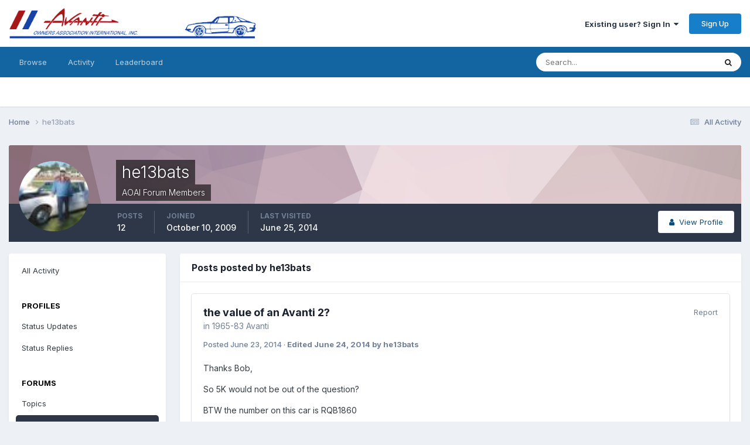

--- FILE ---
content_type: text/html;charset=UTF-8
request_url: https://aoai.org/forums/profile/9171-he13bats/content/?type=forums_topic_post&change_section=1
body_size: 11233
content:
<!DOCTYPE html>
<html lang="en-US" dir="ltr">
	<head>
		<meta charset="utf-8">
        
		<title>he13bats's Content - AOAI Forums</title>
		
		
		
		

	<meta name="viewport" content="width=device-width, initial-scale=1">


	
	


	<meta name="twitter:card" content="summary" />


	
		<meta name="twitter:site" content="@avantimagazine" />
	



	
		
			
				<meta property="og:site_name" content="AOAI Forums">
			
		
	

	
		
			
				<meta property="og:locale" content="en_US">
			
		
	


	
		<link rel="canonical" href="https://aoai.org/forums/profile/9171-he13bats/content/?type=forums_topic_post" />
	





<link rel="manifest" href="https://aoai.org/forums/manifest.webmanifest/">
<meta name="msapplication-config" content="https://aoai.org/forums/browserconfig.xml/">
<meta name="msapplication-starturl" content="/">
<meta name="application-name" content="AOAI Forums">
<meta name="apple-mobile-web-app-title" content="AOAI Forums">

	<meta name="theme-color" content="#ffffff">










<link rel="preload" href="//aoai.org/forums/applications/core/interface/font/fontawesome-webfont.woff2?v=4.7.0" as="font" crossorigin="anonymous">
		


	<link rel="preconnect" href="https://fonts.googleapis.com">
	<link rel="preconnect" href="https://fonts.gstatic.com" crossorigin>
	
		<link href="https://fonts.googleapis.com/css2?family=Inter:wght@300;400;500;600;700&display=swap" rel="stylesheet">
	



	<link rel='stylesheet' href='https://aoai.org/forums/uploads/css_built_3/341e4a57816af3ba440d891ca87450ff_framework.css?v=35cbfe37af1758660715' media='all'>

	<link rel='stylesheet' href='https://aoai.org/forums/uploads/css_built_3/05e81b71abe4f22d6eb8d1a929494829_responsive.css?v=35cbfe37af1758660715' media='all'>

	<link rel='stylesheet' href='https://aoai.org/forums/uploads/css_built_3/90eb5adf50a8c640f633d47fd7eb1778_core.css?v=35cbfe37af1758660715' media='all'>

	<link rel='stylesheet' href='https://aoai.org/forums/uploads/css_built_3/5a0da001ccc2200dc5625c3f3934497d_core_responsive.css?v=35cbfe37af1758660715' media='all'>

	<link rel='stylesheet' href='https://aoai.org/forums/uploads/css_built_3/ffdbd8340d5c38a97b780eeb2549bc3f_profiles.css?v=35cbfe37af1758660715' media='all'>

	<link rel='stylesheet' href='https://aoai.org/forums/uploads/css_built_3/f2ef08fd7eaff94a9763df0d2e2aaa1f_streams.css?v=35cbfe37af1758660715' media='all'>

	<link rel='stylesheet' href='https://aoai.org/forums/uploads/css_built_3/9be4fe0d9dd3ee2160f368f53374cd3f_leaderboard.css?v=35cbfe37af1758660715' media='all'>

	<link rel='stylesheet' href='https://aoai.org/forums/uploads/css_built_3/125515e1b6f230e3adf3a20c594b0cea_profiles_responsive.css?v=35cbfe37af1758660715' media='all'>

	<link rel='stylesheet' href='https://aoai.org/forums/uploads/css_built_3/6a6afb106122c1b73b3caacf669ca862_profile.css?v=35cbfe37af1758660715' media='all'>





<link rel='stylesheet' href='https://aoai.org/forums/uploads/css_built_3/258adbb6e4f3e83cd3b355f84e3fa002_custom.css?v=35cbfe37af1758660715' media='all'>




		
		

	
	<link rel='shortcut icon' href='https://aoai.org/forums/uploads/monthly_2016_12/favicon.ico.8b1e8928e7bf5e946a8039248f4da94b.ico' type="image/x-icon">

	</head>
	<body class='ipsApp ipsApp_front ipsJS_none ipsClearfix' data-controller='core.front.core.app' data-message="" data-pageApp='core' data-pageLocation='front' data-pageModule='members' data-pageController='profile' data-pageID='9171'  >
		
        

        

		<a href='#ipsLayout_mainArea' class='ipsHide' title='Go to main content on this page' accesskey='m'>Jump to content</a>
		





		<div id='ipsLayout_header' class='ipsClearfix'>
			<header>
				<div class='ipsLayout_container'>
					


<a href='https://aoai.org/forums/' id='elLogo' accesskey='1'><img src="https://aoai.org/forums/uploads/monthly_2019_05/letterheadlogo.jpg.f3015b6a43b4db03cc8f69e2da05517e.jpg" alt='AOAI Forums'></a>

					
						

	<ul id='elUserNav' class='ipsList_inline cSignedOut ipsResponsive_showDesktop'>
		
        
		
        
        
            
            <li id='elSignInLink'>
                <a href='https://aoai.org/forums/login/' data-ipsMenu-closeOnClick="false" data-ipsMenu id='elUserSignIn'>
                    Existing user? Sign In &nbsp;<i class='fa fa-caret-down'></i>
                </a>
                
<div id='elUserSignIn_menu' class='ipsMenu ipsMenu_auto ipsHide'>
	<form accept-charset='utf-8' method='post' action='https://aoai.org/forums/login/'>
		<input type="hidden" name="csrfKey" value="7168441c591db64f084044bb13769415">
		<input type="hidden" name="ref" value="aHR0cHM6Ly9hb2FpLm9yZy9mb3J1bXMvcHJvZmlsZS85MTcxLWhlMTNiYXRzL2NvbnRlbnQvP3R5cGU9Zm9ydW1zX3RvcGljX3Bvc3QmY2hhbmdlX3NlY3Rpb249MQ==">
		<div data-role="loginForm">
			
			
			
				
<div class="ipsPad ipsForm ipsForm_vertical">
	<h4 class="ipsType_sectionHead">Sign In</h4>
	<br><br>
	<ul class='ipsList_reset'>
		<li class="ipsFieldRow ipsFieldRow_noLabel ipsFieldRow_fullWidth">
			
			
				<input type="email" placeholder="Email Address" name="auth" autocomplete="email">
			
		</li>
		<li class="ipsFieldRow ipsFieldRow_noLabel ipsFieldRow_fullWidth">
			<input type="password" placeholder="Password" name="password" autocomplete="current-password">
		</li>
		<li class="ipsFieldRow ipsFieldRow_checkbox ipsClearfix">
			<span class="ipsCustomInput">
				<input type="checkbox" name="remember_me" id="remember_me_checkbox" value="1" checked aria-checked="true">
				<span></span>
			</span>
			<div class="ipsFieldRow_content">
				<label class="ipsFieldRow_label" for="remember_me_checkbox">Remember me</label>
				<span class="ipsFieldRow_desc">Not recommended on shared computers</span>
			</div>
		</li>
		<li class="ipsFieldRow ipsFieldRow_fullWidth">
			<button type="submit" name="_processLogin" value="usernamepassword" class="ipsButton ipsButton_primary ipsButton_small" id="elSignIn_submit">Sign In</button>
			
				<p class="ipsType_right ipsType_small">
					
						<a href='https://aoai.org/forums/lostpassword/' data-ipsDialog data-ipsDialog-title='Forgot your password?'>
					
					Forgot your password?</a>
				</p>
			
		</li>
	</ul>
</div>
			
		</div>
	</form>
</div>
            </li>
            
        
		
			<li>
				
					<a href='https://aoai.org/forums/register/' data-ipsDialog data-ipsDialog-size='narrow' data-ipsDialog-title='Sign Up' id='elRegisterButton' class='ipsButton ipsButton_normal ipsButton_primary'>Sign Up</a>
				
			</li>
		
	</ul>

						
<ul class='ipsMobileHamburger ipsList_reset ipsResponsive_hideDesktop'>
	<li data-ipsDrawer data-ipsDrawer-drawerElem='#elMobileDrawer'>
		<a href='#'>
			
			
				
			
			
			
			<i class='fa fa-navicon'></i>
		</a>
	</li>
</ul>
					
				</div>
			</header>
			

	<nav data-controller='core.front.core.navBar' class=' ipsResponsive_showDesktop'>
		<div class='ipsNavBar_primary ipsLayout_container '>
			<ul data-role="primaryNavBar" class='ipsClearfix'>
				


	
		
		
		<li  id='elNavSecondary_1' data-role="navBarItem" data-navApp="core" data-navExt="CustomItem">
			
			
				<a href="https://aoai.org/forums/"  data-navItem-id="1" >
					Browse<span class='ipsNavBar_active__identifier'></span>
				</a>
			
			
				<ul class='ipsNavBar_secondary ipsHide' data-role='secondaryNavBar'>
					


	
		
		
		<li  id='elNavSecondary_8' data-role="navBarItem" data-navApp="forums" data-navExt="Forums">
			
			
				<a href="https://aoai.org/forums/"  data-navItem-id="8" >
					Forums<span class='ipsNavBar_active__identifier'></span>
				</a>
			
			
		</li>
	
	

	
		
		
		<li  id='elNavSecondary_9' data-role="navBarItem" data-navApp="calendar" data-navExt="Calendar">
			
			
				<a href="https://aoai.org/forums/events/"  data-navItem-id="9" >
					Events<span class='ipsNavBar_active__identifier'></span>
				</a>
			
			
		</li>
	
	

	
	

	
		
		
		<li  id='elNavSecondary_11' data-role="navBarItem" data-navApp="core" data-navExt="StaffDirectory">
			
			
				<a href="https://aoai.org/forums/staff/"  data-navItem-id="11" >
					Staff<span class='ipsNavBar_active__identifier'></span>
				</a>
			
			
		</li>
	
	

	
		
		
		<li  id='elNavSecondary_12' data-role="navBarItem" data-navApp="core" data-navExt="OnlineUsers">
			
			
				<a href="https://aoai.org/forums/online/"  data-navItem-id="12" >
					Online Users<span class='ipsNavBar_active__identifier'></span>
				</a>
			
			
		</li>
	
	

	
		
		
		<li  id='elNavSecondary_13' data-role="navBarItem" data-navApp="core" data-navExt="Leaderboard">
			
			
				<a href="https://aoai.org/forums/leaderboard/"  data-navItem-id="13" >
					Leaderboard<span class='ipsNavBar_active__identifier'></span>
				</a>
			
			
		</li>
	
	

					<li class='ipsHide' id='elNavigationMore_1' data-role='navMore'>
						<a href='#' data-ipsMenu data-ipsMenu-appendTo='#elNavigationMore_1' id='elNavigationMore_1_dropdown'>More <i class='fa fa-caret-down'></i></a>
						<ul class='ipsHide ipsMenu ipsMenu_auto' id='elNavigationMore_1_dropdown_menu' data-role='moreDropdown'></ul>
					</li>
				</ul>
			
		</li>
	
	

	
		
		
		<li  id='elNavSecondary_2' data-role="navBarItem" data-navApp="core" data-navExt="CustomItem">
			
			
				<a href="https://aoai.org/forums/discover/"  data-navItem-id="2" >
					Activity<span class='ipsNavBar_active__identifier'></span>
				</a>
			
			
				<ul class='ipsNavBar_secondary ipsHide' data-role='secondaryNavBar'>
					


	
		
		
		<li  id='elNavSecondary_3' data-role="navBarItem" data-navApp="core" data-navExt="AllActivity">
			
			
				<a href="https://aoai.org/forums/discover/"  data-navItem-id="3" >
					All Activity<span class='ipsNavBar_active__identifier'></span>
				</a>
			
			
		</li>
	
	

	
	

	
	

	
	

	
		
		
		<li  id='elNavSecondary_7' data-role="navBarItem" data-navApp="core" data-navExt="Search">
			
			
				<a href="https://aoai.org/forums/search/"  data-navItem-id="7" >
					Search<span class='ipsNavBar_active__identifier'></span>
				</a>
			
			
		</li>
	
	

					<li class='ipsHide' id='elNavigationMore_2' data-role='navMore'>
						<a href='#' data-ipsMenu data-ipsMenu-appendTo='#elNavigationMore_2' id='elNavigationMore_2_dropdown'>More <i class='fa fa-caret-down'></i></a>
						<ul class='ipsHide ipsMenu ipsMenu_auto' id='elNavigationMore_2_dropdown_menu' data-role='moreDropdown'></ul>
					</li>
				</ul>
			
		</li>
	
	

	
		
		
		<li  id='elNavSecondary_14' data-role="navBarItem" data-navApp="core" data-navExt="Leaderboard">
			
			
				<a href="https://aoai.org/forums/leaderboard/"  data-navItem-id="14" >
					Leaderboard<span class='ipsNavBar_active__identifier'></span>
				</a>
			
			
		</li>
	
	

	
	

	
	

				<li class='ipsHide' id='elNavigationMore' data-role='navMore'>
					<a href='#' data-ipsMenu data-ipsMenu-appendTo='#elNavigationMore' id='elNavigationMore_dropdown'>More</a>
					<ul class='ipsNavBar_secondary ipsHide' data-role='secondaryNavBar'>
						<li class='ipsHide' id='elNavigationMore_more' data-role='navMore'>
							<a href='#' data-ipsMenu data-ipsMenu-appendTo='#elNavigationMore_more' id='elNavigationMore_more_dropdown'>More <i class='fa fa-caret-down'></i></a>
							<ul class='ipsHide ipsMenu ipsMenu_auto' id='elNavigationMore_more_dropdown_menu' data-role='moreDropdown'></ul>
						</li>
					</ul>
				</li>
			</ul>
			

	<div id="elSearchWrapper">
		<div id='elSearch' data-controller="core.front.core.quickSearch">
			<form accept-charset='utf-8' action='//aoai.org/forums/search/?do=quicksearch' method='post'>
                <input type='search' id='elSearchField' placeholder='Search...' name='q' autocomplete='off' aria-label='Search'>
                <details class='cSearchFilter'>
                    <summary class='cSearchFilter__text'></summary>
                    <ul class='cSearchFilter__menu'>
                        
                        <li><label><input type="radio" name="type" value="all" ><span class='cSearchFilter__menuText'>Everywhere</span></label></li>
                        
                        
                            <li><label><input type="radio" name="type" value="core_statuses_status" checked><span class='cSearchFilter__menuText'>Status Updates</span></label></li>
                        
                            <li><label><input type="radio" name="type" value="forums_topic"><span class='cSearchFilter__menuText'>Topics</span></label></li>
                        
                            <li><label><input type="radio" name="type" value="calendar_event"><span class='cSearchFilter__menuText'>Events</span></label></li>
                        
                            <li><label><input type="radio" name="type" value="core_members"><span class='cSearchFilter__menuText'>Members</span></label></li>
                        
                    </ul>
                </details>
				<button class='cSearchSubmit' type="submit" aria-label='Search'><i class="fa fa-search"></i></button>
			</form>
		</div>
	</div>

		</div>
	</nav>

			
<ul id='elMobileNav' class='ipsResponsive_hideDesktop' data-controller='core.front.core.mobileNav'>
	
		
			<li id='elMobileBreadcrumb'>
				<a href='https://aoai.org/forums/'>
					<span>Home</span>
				</a>
			</li>
		
	
	
	
	<li >
		<a data-action="defaultStream" href='https://aoai.org/forums/discover/'><i class="fa fa-newspaper-o" aria-hidden="true"></i></a>
	</li>

	

	
		<li class='ipsJS_show'>
			<a href='https://aoai.org/forums/search/'><i class='fa fa-search'></i></a>
		</li>
	
</ul>
		</div>
		<main id='ipsLayout_body' class='ipsLayout_container'>
			<div id='ipsLayout_contentArea'>
				<div id='ipsLayout_contentWrapper'>
					
<nav class='ipsBreadcrumb ipsBreadcrumb_top ipsFaded_withHover'>
	

	<ul class='ipsList_inline ipsPos_right'>
		
		<li >
			<a data-action="defaultStream" class='ipsType_light '  href='https://aoai.org/forums/discover/'><i class="fa fa-newspaper-o" aria-hidden="true"></i> <span>All Activity</span></a>
		</li>
		
	</ul>

	<ul data-role="breadcrumbList">
		<li>
			<a title="Home" href='https://aoai.org/forums/'>
				<span>Home <i class='fa fa-angle-right'></i></span>
			</a>
		</li>
		
		
			<li>
				
					<a href='https://aoai.org/forums/profile/9171-he13bats/'>
						<span>he13bats </span>
					</a>
				
			</li>
		
	</ul>
</nav>
					
					<div id='ipsLayout_mainArea'>
						
						
						
						

	




						


<div data-controller='core.front.profile.main' id='elProfileUserContent'>
	

<header data-role="profileHeader">
    <div class='ipsPageHead_special cProfileHeaderMinimal' id='elProfileHeader' data-controller='core.global.core.coverPhoto' data-url="https://aoai.org/forums/profile/9171-he13bats/?csrfKey=7168441c591db64f084044bb13769415" data-coverOffset='0'>
        
        <div class='ipsCoverPhoto_container' style="background-color: hsl(341, 100%, 80% )">
            <img src='https://aoai.org/forums/uploads/set_resources_3/84c1e40ea0e759e3f1505eb1788ddf3c_pattern.png' class='ipsCoverPhoto_photo' data-action="toggleCoverPhoto" alt=''>
        </div>
        
        
        <div class='ipsColumns ipsColumns_collapsePhone' data-hideOnCoverEdit>
            <div class='ipsColumn ipsColumn_fixed ipsColumn_narrow ipsPos_center' id='elProfilePhoto'>
                
                <a href="https://aoai.org/forums/uploads/profile/photo-9171.jpg" data-ipsLightbox class='ipsUserPhoto ipsUserPhoto_xlarge'>
                    <img src='https://aoai.org/forums/uploads/profile/photo-9171.jpg' alt=''>
                </a>
                
                
            </div>
            <div class='ipsColumn ipsColumn_fluid'>
                <div class='ipsPos_left ipsPad cProfileHeader_name ipsType_normal'>
                    <h1 class='ipsType_reset ipsPageHead_barText'>
                        he13bats

                        
                        
                    </h1>
                    <span>
						
						<span class='ipsPageHead_barText'>AOAI Forum Members</span>
					</span>
                </div>
                
                <ul class='ipsList_inline ipsPad ipsResponsive_hidePhone ipsResponsive_block ipsPos_left'>
                    
                    <li>

<div data-followApp='core' data-followArea='member' data-followID='9171'  data-controller='core.front.core.followButton'>
	
		

	
</div></li>
                    
                    
                </ul>
                
            </div>
        </div>
    </div>

    <div class='ipsGrid ipsAreaBackground ipsPad ipsResponsive_showPhone ipsResponsive_block'>
        
        
        

        
        
        <div data-role='switchView' class='ipsGrid_span12'>
            <div data-action="goToProfile" data-type='phone' class=''>
                <a href='https://aoai.org/forums/profile/9171-he13bats/' class='ipsButton ipsButton_veryLight ipsButton_small ipsButton_fullWidth' title="he13bats's Profile"><i class='fa fa-user'></i></a>
            </div>
            <div data-action="browseContent" data-type='phone' class='ipsHide'>
                <a href="https://aoai.org/forums/profile/9171-he13bats/content/" rel="nofollow" class='ipsButton ipsButton_veryLight ipsButton_small ipsButton_fullWidth'  title="he13bats's Content"><i class='fa fa-newspaper-o'></i></a>
            </div>
        </div>
    </div>

    <div id='elProfileStats' class='ipsClearfix sm:ipsPadding ipsResponsive_pull'>
        <div data-role='switchView' class='ipsResponsive_hidePhone ipsPos_right'>
            <a href='https://aoai.org/forums/profile/9171-he13bats/' class='ipsButton ipsButton_veryLight ipsButton_small ipsPos_right ' data-action="goToProfile" data-type='full' title="he13bats's Profile"><i class='fa fa-user'></i> <span class='ipsResponsive_showDesktop ipsResponsive_inline'>&nbsp;View Profile</span></a>
            <a href="https://aoai.org/forums/profile/9171-he13bats/content/" rel="nofollow" class='ipsButton ipsButton_veryLight ipsButton_small ipsPos_right ipsHide' data-action="browseContent" data-type='full' title="he13bats's Content"><i class='fa fa-newspaper-o'></i> <span class='ipsResponsive_showDesktop ipsResponsive_inline'>&nbsp;See their activity</span></a>
        </div>
        <ul class='ipsList_reset ipsFlex ipsFlex-ai:center ipsFlex-fw:wrap ipsPos_left ipsResponsive_noFloat'>
            <li>
                <h4 class='ipsType_minorHeading'>Posts</h4>
                12
            </li>
            <li>
                <h4 class='ipsType_minorHeading'>Joined</h4>
                <time datetime='2009-10-10T20:54:04Z' title='10/10/2009 08:54  PM' data-short='16 yr'>October 10, 2009</time>
            </li>
            
            <li>
                <h4 class='ipsType_minorHeading'>Last visited</h4>
                <span>
					
                    <time datetime='2014-06-25T21:35:53Z' title='06/25/2014 09:35  PM' data-short='11 yr'>June 25, 2014</time>
				</span>
            </li>
            
            
        </ul>
    </div>
</header>
	<div data-role="profileContent" class='ipsSpacer_top'>

		<div class="ipsColumns ipsColumns_collapsePhone">
			<div class="ipsColumn ipsColumn_wide">
				<div class='ipsPadding:half ipsBox'>
					<div class="ipsSideMenu" data-ipsTabBar data-ipsTabBar-contentArea='#elUserContent' data-ipsTabBar-itemselector=".ipsSideMenu_item" data-ipsTabBar-activeClass="ipsSideMenu_itemActive" data-ipsSideMenu>
						<h3 class="ipsSideMenu_mainTitle ipsAreaBackground_light ipsType_medium">
							<a href="#user_content" class="ipsPad_double" data-action="openSideMenu"><i class="fa fa-bars"></i> &nbsp;Content Type&nbsp;<i class="fa fa-caret-down"></i></a>
						</h3>
						<div>
							<ul class="ipsSideMenu_list">
								<li><a href="https://aoai.org/forums/profile/9171-he13bats/content/?change_section=1" class="ipsSideMenu_item ">All Activity</a></li>
							</ul>
							
								<h4 class='ipsSideMenu_subTitle'>Profiles</h4>
								<ul class="ipsSideMenu_list">
									
										<li><a href="https://aoai.org/forums/profile/9171-he13bats/content/?type=core_statuses_status&amp;change_section=1" class="ipsSideMenu_item ">Status Updates</a></li>
									
										<li><a href="https://aoai.org/forums/profile/9171-he13bats/content/?type=core_statuses_reply&amp;change_section=1" class="ipsSideMenu_item ">Status Replies</a></li>
									
								</ul>
							
								<h4 class='ipsSideMenu_subTitle'>Forums</h4>
								<ul class="ipsSideMenu_list">
									
										<li><a href="https://aoai.org/forums/profile/9171-he13bats/content/?type=forums_topic&amp;change_section=1" class="ipsSideMenu_item ">Topics</a></li>
									
										<li><a href="https://aoai.org/forums/profile/9171-he13bats/content/?type=forums_topic_post&amp;change_section=1" class="ipsSideMenu_item ipsSideMenu_itemActive">Posts</a></li>
									
								</ul>
							
								<h4 class='ipsSideMenu_subTitle'>Events</h4>
								<ul class="ipsSideMenu_list">
									
										<li><a href="https://aoai.org/forums/profile/9171-he13bats/content/?type=calendar_event&amp;change_section=1" class="ipsSideMenu_item ">Events</a></li>
									
										<li><a href="https://aoai.org/forums/profile/9171-he13bats/content/?type=calendar_event_comment&amp;change_section=1" class="ipsSideMenu_item ">Event Comments</a></li>
									
								</ul>
							
						</div>			
					</div>
				</div>
			</div>
			<div class="ipsColumn ipsColumn_fluid" id='elUserContent'>
				
<div class='ipsBox'>
	<h2 class='ipsType_sectionTitle ipsType_reset'>Posts posted by he13bats</h2>
	
<div data-baseurl='https://aoai.org/forums/profile/9171-he13bats/content/?type=forums_topic_post' data-resort='listResort' data-controller='core.global.core.table'   data-tableID='2c72069752995d6dfc91e41674ca36b2'>
	

	

	
		
			<ol class='ipsDataList ipsClear cProfileContent ' id='elTable_75114ee8030313c377955923928e2dbc' data-role="tableRows">
				

	
	<li class='ipsMargin ipsDataItem ipsDataItem_autoWidth' data-rowID='12207'>
		<article id='elComment_12207' class='ipsComment ipsBox ipsBox--child  ipsClearfix ipsClear '>

			

			<div id='comment-12207_wrap' class='ipsComment_content ipsType_normal ipsClearfix'>	
				<div class='ipsComment_header ipsPadding_top ipsFlex ipsFlex-fd:row-reverse ipsFlex-ai:start ipsFlex-jc:between sm:ipsFlex-fd:column'>
					<div class='ipsComment_toolWrap ipsFlex-flex:00'>
						
						<ul class='ipsList_reset ipsComment_tools'>
							
								<li><a href='https://aoai.org/forums/topic/2937-the-value-of-an-avanti-2/?do=reportComment&amp;comment=12207' data-ipsDialog data-ipsDialog-remoteSubmit data-ipsDialog-size='medium' data-ipsDialog-flashMessage='Thanks for your report.' data-ipsDialog-title="Report reply" data-action='reportComment' title='Report this content' class='ipsType_medium ipsType_light'>Report</a></li>
							
							
						</ul>
					</div>
					


<div class='sm:ipsMargin_top:double'>
	<h3 class='ipsType_sectionHead ipsType_break'>
		
			
		
			<a href='https://aoai.org/forums/topic/2937-the-value-of-an-avanti-2/?do=findComment&amp;comment=12207' title='View the topic the value of an Avanti 2?'>the value of an Avanti 2?</a>
		
	</h3>
	<p class='ipsType_normal ipsType_light ipsType_blendLinks ipsType_reset'>in <a href='https://aoai.org/forums/forum/2-1965-83-avanti/'>1965-83 Avanti</a></p>
</div>
				</div>
				
				<div class=''>
					<div class='ipsPadding_horizontal ipsPadding_bottom ipsPadding_top:half'>
						
						<p class='ipsComment_meta ipsType_light ipsType_medium ipsType_blendLinks'>
							<a href='https://aoai.org/forums/topic/2937-the-value-of-an-avanti-2/?do=findComment&amp;comment=12207' class='ipsType_blendLinks'>Posted <time datetime='2014-06-23T02:38:40Z' title='06/23/2014 02:38  AM' data-short='11 yr'>June 23, 2014</time></a>
							
								&middot; 

<span class='ipsType_reset ipsType_medium ipsType_light' data-excludequote>
	<strong>Edited <time datetime='2014-06-24T13:49:25Z' title='06/24/2014 01:49  PM' data-short='11 yr'>June 24, 2014</time> by he13bats</strong>
	
	
</span>
							
														
						</p>
						

						<div data-role='commentContent' class='ipsType_break ipsType_richText ipsContained ipsMargin_top' data-controller='core.front.core.lightboxedImages'>
							
							
<p>Thanks Bob,</p>
<p>So 5K would not be out of the question?</p>
<p>BTW the number on this car is RQB1860</p>

						</div>
					</div>
					
						<div class='ipsItemControls'>
							

	<div data-controller='core.front.core.reaction' class='ipsItemControls_right ipsClearfix '>	
		<div class='ipsReact ipsPos_right'>
			
				
				<div class='ipsReact_blurb ipsHide' data-role='reactionBlurb'>
					
				</div>
			
			
			
		</div>
	</div>

						</div>
					
				</div>		
			</div>
		</article>
	</li>

	
	<li class='ipsMargin ipsDataItem ipsDataItem_autoWidth' data-rowID='12203'>
		<article id='elComment_12203' class='ipsComment ipsBox ipsBox--child  ipsClearfix ipsClear '>

			

			<div id='comment-12203_wrap' class='ipsComment_content ipsType_normal ipsClearfix'>	
				<div class='ipsComment_header ipsPadding_top ipsFlex ipsFlex-fd:row-reverse ipsFlex-ai:start ipsFlex-jc:between sm:ipsFlex-fd:column'>
					<div class='ipsComment_toolWrap ipsFlex-flex:00'>
						
						<ul class='ipsList_reset ipsComment_tools'>
							
								<li><a href='https://aoai.org/forums/topic/2937-the-value-of-an-avanti-2/?do=reportComment&amp;comment=12203' data-ipsDialog data-ipsDialog-remoteSubmit data-ipsDialog-size='medium' data-ipsDialog-flashMessage='Thanks for your report.' data-ipsDialog-title="Report reply" data-action='reportComment' title='Report this content' class='ipsType_medium ipsType_light'>Report</a></li>
							
							
						</ul>
					</div>
					


<div class='sm:ipsMargin_top:double'>
	<h3 class='ipsType_sectionHead ipsType_break'>
		
			
		
			<a href='https://aoai.org/forums/topic/2937-the-value-of-an-avanti-2/?do=findComment&amp;comment=12203' title='View the topic the value of an Avanti 2?'>the value of an Avanti 2?</a>
		
	</h3>
	<p class='ipsType_normal ipsType_light ipsType_blendLinks ipsType_reset'>in <a href='https://aoai.org/forums/forum/2-1965-83-avanti/'>1965-83 Avanti</a></p>
</div>
				</div>
				
				<div class=''>
					<div class='ipsPadding_horizontal ipsPadding_bottom ipsPadding_top:half'>
						
						<p class='ipsComment_meta ipsType_light ipsType_medium ipsType_blendLinks'>
							<a href='https://aoai.org/forums/topic/2937-the-value-of-an-avanti-2/?do=findComment&amp;comment=12203' class='ipsType_blendLinks'>Posted <time datetime='2014-06-22T23:07:22Z' title='06/22/2014 11:07  PM' data-short='11 yr'>June 22, 2014</time></a>
							
														
						</p>
						

						<div data-role='commentContent' class='ipsType_break ipsType_richText ipsContained ipsMargin_top' data-controller='core.front.core.lightboxedImages'>
							
							
<p>I am hoping for more help,</p>
<p>Since I posted the ads online whew, scammers, and lowballers, one fellow said give up trying to sell it's not worth anything,</p>
<p>another guy says because I asked him to call me first due to dads health I'm a con man,</p>
<p>People want to trade things ranging from lawn mowers and dirt bikes to animals.</p>
<p>Another fellow says because I know a lot about vettes I am a fake saying I do not know Avantis.</p>
<p>I have bought and sold lots of weird kit cars and customs I know it can be hard but boy o boy...some real winners out there hiding behind their computers.</p>
<p>So with the pictures in the for sale thread and all the info i have posted here and there what is the realistic ballpark for this car,</p>
<p>I looked all over the net for what they sell for the problem with projects is I didn't find any with as nice interior /paint/body as dads,</p>
<p>Dad isn't wanting top dollar just a fair going rate to get her sold,</p>
<p>Many thanks for opinions and help,</p>
<p>Paul</p>
<p>the13bats@aol.com</p>
<p>407-496-8334</p>

						</div>
					</div>
					
						<div class='ipsItemControls'>
							

	<div data-controller='core.front.core.reaction' class='ipsItemControls_right ipsClearfix '>	
		<div class='ipsReact ipsPos_right'>
			
				
				<div class='ipsReact_blurb ipsHide' data-role='reactionBlurb'>
					
				</div>
			
			
			
		</div>
	</div>

						</div>
					
				</div>		
			</div>
		</article>
	</li>

	
	<li class='ipsMargin ipsDataItem ipsDataItem_autoWidth' data-rowID='11604'>
		<article id='elComment_11604' class='ipsComment ipsBox ipsBox--child  ipsClearfix ipsClear '>

			

			<div id='comment-11604_wrap' class='ipsComment_content ipsType_normal ipsClearfix'>	
				<div class='ipsComment_header ipsPadding_top ipsFlex ipsFlex-fd:row-reverse ipsFlex-ai:start ipsFlex-jc:between sm:ipsFlex-fd:column'>
					<div class='ipsComment_toolWrap ipsFlex-flex:00'>
						
						<ul class='ipsList_reset ipsComment_tools'>
							
								<li><a href='https://aoai.org/forums/topic/2937-the-value-of-an-avanti-2/?do=reportComment&amp;comment=11604' data-ipsDialog data-ipsDialog-remoteSubmit data-ipsDialog-size='medium' data-ipsDialog-flashMessage='Thanks for your report.' data-ipsDialog-title="Report reply" data-action='reportComment' title='Report this content' class='ipsType_medium ipsType_light'>Report</a></li>
							
							
						</ul>
					</div>
					


<div class='sm:ipsMargin_top:double'>
	<h3 class='ipsType_sectionHead ipsType_break'>
		
			
		
			<a href='https://aoai.org/forums/topic/2937-the-value-of-an-avanti-2/?do=findComment&amp;comment=11604' title='View the topic the value of an Avanti 2?'>the value of an Avanti 2?</a>
		
	</h3>
	<p class='ipsType_normal ipsType_light ipsType_blendLinks ipsType_reset'>in <a href='https://aoai.org/forums/forum/2-1965-83-avanti/'>1965-83 Avanti</a></p>
</div>
				</div>
				
				<div class=''>
					<div class='ipsPadding_horizontal ipsPadding_bottom ipsPadding_top:half'>
						
						<p class='ipsComment_meta ipsType_light ipsType_medium ipsType_blendLinks'>
							<a href='https://aoai.org/forums/topic/2937-the-value-of-an-avanti-2/?do=findComment&amp;comment=11604' class='ipsType_blendLinks'>Posted <time datetime='2014-05-03T23:10:48Z' title='05/03/2014 11:10  PM' data-short='11 yr'>May 3, 2014</time></a>
							
														
						</p>
						

						<div data-role='commentContent' class='ipsType_break ipsType_richText ipsContained ipsMargin_top' data-controller='core.front.core.lightboxedImages'>
							
							
<div>Again many thanks!</div>
<br><div> </div>
<br><div>just got off the phone with dad, he wants to go ahead and try to find the right buyer,</div>
<br><div>He calls this car "his old friend" and while lots of sentiment and emotion here it will not be reflected in the asking price,</div>
<br><div> </div>
<br><div>however, he will only sell it to the "right" person, no flippers please it needs to be someone with a passion to fix it up ( or at least try ) and have the ability and means to do it, I have two large projects and it's just not the right timing for me to take it on, ( my thing is vettes, i would have to learn Avantis ) </div>
<br><div> </div>
<br><div>the price is between you and him but I assure you it will be a very fair price to the "right" person,</div>
<br><div> </div>
<br><div>He is 89 and less than perfect health and wants me to have people go through me for his contact info and all you know to weed out the "wrong" people,</div>
<br><div>so please do not go look him up and contact him without hitting me first.</div>
<br><div>The car is in Jacksonville Florida.</div>
<br><div> </div>
<br><div>A few new things I learned today, the car was painted by Ben Rew and is a 1972 with the HT's my dad seems to believe it has a stude frame of some kind,</div>
<br><div>Dad wired it up with relays and has all the wiring diagrams, he was a Navy aircraft tech so he knows what he was doing,</div>
<br><div>It comes with schematics of what he did, he also wanted me to mention he has a collection of AOIA magazines and paperwork and has been a member since he bought the car in the 80's</div>
<br><div> </div>
<br><div>Sorry, but it will be a few days before I can get pictures posted, the car is stunning to "look" at both in and out it's the other stuff that brings it down.</div>
<br><div> </div>
<br><div>I am going to post it in the classified ads here and ask people who are serious about taking on this project to hit me up first,</div>
<br><div>Many thanks!</div>
<br><div> </div>
<br><div><a href="mailto:the13bats@aol.com" rel="">the13bats@aol.com</a></div>
<br><div>Paul.</div>

						</div>
					</div>
					
						<div class='ipsItemControls'>
							

	<div data-controller='core.front.core.reaction' class='ipsItemControls_right ipsClearfix '>	
		<div class='ipsReact ipsPos_right'>
			
				
				<div class='ipsReact_blurb ipsHide' data-role='reactionBlurb'>
					
				</div>
			
			
			
		</div>
	</div>

						</div>
					
				</div>		
			</div>
		</article>
	</li>

	
	<li class='ipsMargin ipsDataItem ipsDataItem_autoWidth' data-rowID='11602'>
		<article id='elComment_11602' class='ipsComment ipsBox ipsBox--child  ipsClearfix ipsClear '>

			

			<div id='comment-11602_wrap' class='ipsComment_content ipsType_normal ipsClearfix'>	
				<div class='ipsComment_header ipsPadding_top ipsFlex ipsFlex-fd:row-reverse ipsFlex-ai:start ipsFlex-jc:between sm:ipsFlex-fd:column'>
					<div class='ipsComment_toolWrap ipsFlex-flex:00'>
						
						<ul class='ipsList_reset ipsComment_tools'>
							
								<li><a href='https://aoai.org/forums/topic/2937-the-value-of-an-avanti-2/?do=reportComment&amp;comment=11602' data-ipsDialog data-ipsDialog-remoteSubmit data-ipsDialog-size='medium' data-ipsDialog-flashMessage='Thanks for your report.' data-ipsDialog-title="Report reply" data-action='reportComment' title='Report this content' class='ipsType_medium ipsType_light'>Report</a></li>
							
							
						</ul>
					</div>
					


<div class='sm:ipsMargin_top:double'>
	<h3 class='ipsType_sectionHead ipsType_break'>
		
			
		
			<a href='https://aoai.org/forums/topic/2937-the-value-of-an-avanti-2/?do=findComment&amp;comment=11602' title='View the topic the value of an Avanti 2?'>the value of an Avanti 2?</a>
		
	</h3>
	<p class='ipsType_normal ipsType_light ipsType_blendLinks ipsType_reset'>in <a href='https://aoai.org/forums/forum/2-1965-83-avanti/'>1965-83 Avanti</a></p>
</div>
				</div>
				
				<div class=''>
					<div class='ipsPadding_horizontal ipsPadding_bottom ipsPadding_top:half'>
						
						<p class='ipsComment_meta ipsType_light ipsType_medium ipsType_blendLinks'>
							<a href='https://aoai.org/forums/topic/2937-the-value-of-an-avanti-2/?do=findComment&amp;comment=11602' class='ipsType_blendLinks'>Posted <time datetime='2014-05-03T21:53:37Z' title='05/03/2014 09:53  PM' data-short='11 yr'>May 3, 2014</time></a>
							
														
						</p>
						

						<div data-role='commentContent' class='ipsType_break ipsType_richText ipsContained ipsMargin_top' data-controller='core.front.core.lightboxedImages'>
							
							
<div>Thanks guys, I will give more details that I can,</div>
<br><div> </div>
<br><div>I love odd weird vehicles I owned many customs vettes and kit cars, I still have a gt 40 fake and vette along with a vow trike we putter around on,</div>
<br><div>I always liked the Avanti and my wife really digs it.</div>
<br><div> </div>
<br><div>I am obviously not an Avanti person, well only a little by proxy, this is my dads ( 89 ) car,</div>
<br><div>I am a vette person owning them all my life I am in the process of a body off on my 69 bb convertible, so I "could" deal with the work the Avanti needs.</div>
<br><div> </div>
<br><div>I have seen the troughs and the frame crack but it was too many years ago to recall details.</div>
<br><div> </div>
<br><div>there is a fair amount of emotion and sentiment here as my dad has owned the car since the 80's but in the last few years of declines in health hasn't driven it, a car sitting seems to get worse and worse.</div>
<br><div>He has been thinking it might be best to sell it, I was a bit shocked myself when he said "part out" Looks wise you could still show it as it, in my vette world it would not be a candidate of parting out but rather a restore to someone who has that passion.</div>
<br><div> </div>
<br><div>The holley set up is old, like from the 80's the first one they released, it has always worked fine,</div>
<br><div>The moon roof, my dad just never liked it, wished the car didn't have it, it worked and at the time it was stripped and painted it worked then for reasons I do not fully get he disconnected the switch and taped off the top and body and did a silicone "seal" in the seam, I will ask but I believe he told me it never leaked.</div>
<br><div>He mentioned the draining into the troughs so perhaps that was some motivations to keep that a tad dryer.</div>
<br><div> </div>
<br><div>sentimental value aside if I was to buy and take on the car I would have to fix the issues and in my case it would have to be a daily driver, I would believe a 6 cylinder and over drive automatic tranny would be a nice ticket.</div>
<br><div>( people scoff that I always drove the classic vettes daily so this is not alien to me )</div>
<br><div> </div>
<br><div>I can't be held cut in stone but believe that my dad would be thrilled to get about 4000.00 for it to a person who really wanted one and would bring it back up to snuff.</div>
<br><div> </div>
<br><div>again, many thanks,</div>

						</div>
					</div>
					
						<div class='ipsItemControls'>
							

	<div data-controller='core.front.core.reaction' class='ipsItemControls_right ipsClearfix '>	
		<div class='ipsReact ipsPos_right'>
			
				
				<div class='ipsReact_blurb ipsHide' data-role='reactionBlurb'>
					
				</div>
			
			
			
		</div>
	</div>

						</div>
					
				</div>		
			</div>
		</article>
	</li>

	
	<li class='ipsMargin ipsDataItem ipsDataItem_autoWidth' data-rowID='11594'>
		<article id='elComment_11594' class='ipsComment ipsBox ipsBox--child  ipsClearfix ipsClear '>

			

			<div id='comment-11594_wrap' class='ipsComment_content ipsType_normal ipsClearfix'>	
				<div class='ipsComment_header ipsPadding_top ipsFlex ipsFlex-fd:row-reverse ipsFlex-ai:start ipsFlex-jc:between sm:ipsFlex-fd:column'>
					<div class='ipsComment_toolWrap ipsFlex-flex:00'>
						
						<ul class='ipsList_reset ipsComment_tools'>
							
								<li><a href='https://aoai.org/forums/topic/2937-the-value-of-an-avanti-2/?do=reportComment&amp;comment=11594' data-ipsDialog data-ipsDialog-remoteSubmit data-ipsDialog-size='medium' data-ipsDialog-flashMessage='Thanks for your report.' data-ipsDialog-title="Report reply" data-action='reportComment' title='Report this content' class='ipsType_medium ipsType_light'>Report</a></li>
							
							
						</ul>
					</div>
					


<div class='sm:ipsMargin_top:double'>
	<h3 class='ipsType_sectionHead ipsType_break'>
		
			
		
			<a href='https://aoai.org/forums/topic/2937-the-value-of-an-avanti-2/?do=findComment&amp;comment=11594' title='View the topic the value of an Avanti 2?'>the value of an Avanti 2?</a>
		
	</h3>
	<p class='ipsType_normal ipsType_light ipsType_blendLinks ipsType_reset'>in <a href='https://aoai.org/forums/forum/2-1965-83-avanti/'>1965-83 Avanti</a></p>
</div>
				</div>
				
				<div class=''>
					<div class='ipsPadding_horizontal ipsPadding_bottom ipsPadding_top:half'>
						
						<p class='ipsComment_meta ipsType_light ipsType_medium ipsType_blendLinks'>
							<a href='https://aoai.org/forums/topic/2937-the-value-of-an-avanti-2/?do=findComment&amp;comment=11594' class='ipsType_blendLinks'>Posted <time datetime='2014-05-03T06:13:31Z' title='05/03/2014 06:13  AM' data-short='11 yr'>May 3, 2014</time></a>
							
														
						</p>
						

						<div data-role='commentContent' class='ipsType_break ipsType_richText ipsContained ipsMargin_top' data-controller='core.front.core.lightboxedImages'>
							
							
<div>I wanted to get a little info...ahem, the cold hard truth about the value of a certain Avant 2 I know of,</div>
<br><div> </div>
<br><div>Sorry I don't have ay pictures but I know a savvy person can give me a good ball park idea with my details and my answering questions,</div>
<br><div> </div>
<br><div>The car is a 72 with 400 small block and 400 auto tranny, the tranny has a stall converter and lower first gear. no carb it has holley fuel injection.</div>
<br><div>The engine smokes on start up could be valve guides or rings,</div>
<br><div>It has a dana rear end.</div>
<br><div> </div>
<br><div>The several years ago the body was stripped and repainted pearl white, the moon roof was sealed shut with silicone.</div>
<br><div>the rubber is okay for a driver, the bumpers are on the medium to low side driver and really should be re chromed for top shelf.</div>
<br><div> </div>
<br><div>It has a nice burnt cherry interior everything works as in lights, gauges, windows etc, he interior would be high end driver condition.</div>
<br><div> </div>
<br><div>I was told the "hog troughs" are very rusted, and while repaired once the frame has a crack up near the front,</div>
<br><div>It had some up grade to the brakes but a corner or two are leaking a little.</div>
<br><div> </div>
<br><div>So I am told this car would almost not be worth fixing and better candidate to part out,</div>
<br><div>Sad, the car "looks" sweet.</div>
<br><div> </div>
<br><div>So give me the scoop what do you guys think the value would be?</div>
<br><div> </div>
<br><div>Many thanks!</div>

						</div>
					</div>
					
						<div class='ipsItemControls'>
							

	<div data-controller='core.front.core.reaction' class='ipsItemControls_right ipsClearfix '>	
		<div class='ipsReact ipsPos_right'>
			
				
				<div class='ipsReact_blurb ipsHide' data-role='reactionBlurb'>
					
				</div>
			
			
			
		</div>
	</div>

						</div>
					
				</div>		
			</div>
		</article>
	</li>

			</ol>
		

	
	<div class="ipsButtonBar ipsPad_half ipsClearfix ipsClear ipsHide" data-role="tablePagination">
		


	</div>
</div>
</div>
			</div>
		</div>

	</div>
</div>

						


					</div>
					


					
<nav class='ipsBreadcrumb ipsBreadcrumb_bottom ipsFaded_withHover'>
	
		


	

	<ul class='ipsList_inline ipsPos_right'>
		
		<li >
			<a data-action="defaultStream" class='ipsType_light '  href='https://aoai.org/forums/discover/'><i class="fa fa-newspaper-o" aria-hidden="true"></i> <span>All Activity</span></a>
		</li>
		
	</ul>

	<ul data-role="breadcrumbList">
		<li>
			<a title="Home" href='https://aoai.org/forums/'>
				<span>Home <i class='fa fa-angle-right'></i></span>
			</a>
		</li>
		
		
			<li>
				
					<a href='https://aoai.org/forums/profile/9171-he13bats/'>
						<span>he13bats </span>
					</a>
				
			</li>
		
	</ul>
</nav>
				</div>
			</div>
			
		</main>
		<footer id='ipsLayout_footer' class='ipsClearfix'>
			<div class='ipsLayout_container'>
				
				

<ul id='elFooterSocialLinks' class='ipsList_inline ipsType_center ipsSpacer_top'>
	

	
		<li class='cUserNav_icon'>
			<a href='https://www.facebook.com/groups/avantiowners/' target='_blank' class='cShareLink cShareLink_facebook' rel='noopener noreferrer'><i class='fa fa-facebook'></i></a>
        </li>
	
		<li class='cUserNav_icon'>
			<a href='http://x.com/avantimagazine' target='_blank' class='cShareLink cShareLink_x' rel='noopener noreferrer'><i class='fa fa-x'></i></a>
        </li>
	

</ul>


<ul class='ipsList_inline ipsType_center ipsSpacer_top' id="elFooterLinks">
	
	
	
	
		<li>
			<a href='#elNavTheme_menu' id='elNavTheme' data-ipsMenu data-ipsMenu-above>Theme <i class='fa fa-caret-down'></i></a>
			<ul id='elNavTheme_menu' class='ipsMenu ipsMenu_selectable ipsHide'>
			
				<li class='ipsMenu_item'>
					<form action="//aoai.org/forums/theme/?csrfKey=7168441c591db64f084044bb13769415" method="post">
					<input type="hidden" name="ref" value="aHR0cHM6Ly9hb2FpLm9yZy9mb3J1bXMvcHJvZmlsZS85MTcxLWhlMTNiYXRzL2NvbnRlbnQvP3R5cGU9Zm9ydW1zX3RvcGljX3Bvc3QmY2hhbmdlX3NlY3Rpb249MQ==">
					<button type='submit' name='id' value='1' class='ipsButton ipsButton_link ipsButton_link_secondary'>Default </button>
					</form>
				</li>
			
				<li class='ipsMenu_item ipsMenu_itemChecked'>
					<form action="//aoai.org/forums/theme/?csrfKey=7168441c591db64f084044bb13769415" method="post">
					<input type="hidden" name="ref" value="aHR0cHM6Ly9hb2FpLm9yZy9mb3J1bXMvcHJvZmlsZS85MTcxLWhlMTNiYXRzL2NvbnRlbnQvP3R5cGU9Zm9ydW1zX3RvcGljX3Bvc3QmY2hhbmdlX3NlY3Rpb249MQ==">
					<button type='submit' name='id' value='3' class='ipsButton ipsButton_link ipsButton_link_secondary'>AOAI (Default)</button>
					</form>
				</li>
			
			</ul>
		</li>
	
	
	
		<li><a rel="nofollow" href='https://aoai.org/forums/contact/' data-ipsdialog  data-ipsdialog-title="Contact Us">Contact Us</a></li>
	
	<li><a rel="nofollow" href='https://aoai.org/forums/cookies/'>Cookies</a></li>

</ul>	


<p id='elCopyright'>
	<span id='elCopyright_userLine'>Avanti Owners Association International</span>
	<a rel='nofollow' title='Invision Community' href='https://www.invisioncommunity.com/'>Powered by Invision Community</a>
</p>
			</div>
		</footer>
		
<div id='elMobileDrawer' class='ipsDrawer ipsHide'>
	<div class='ipsDrawer_menu'>
		<a href='#' class='ipsDrawer_close' data-action='close'><span>&times;</span></a>
		<div class='ipsDrawer_content ipsFlex ipsFlex-fd:column'>
			
				<div class='ipsPadding ipsBorder_bottom'>
					<ul class='ipsToolList ipsToolList_vertical'>
						<li>
							<a href='https://aoai.org/forums/login/' id='elSigninButton_mobile' class='ipsButton ipsButton_light ipsButton_small ipsButton_fullWidth'>Existing user? Sign In</a>
						</li>
						
							<li>
								
									<a href='https://aoai.org/forums/register/' data-ipsDialog data-ipsDialog-size='narrow' data-ipsDialog-title='Sign Up' data-ipsDialog-fixed='true' id='elRegisterButton_mobile' class='ipsButton ipsButton_small ipsButton_fullWidth ipsButton_important'>Sign Up</a>
								
							</li>
						
					</ul>
				</div>
			

			

			<ul class='ipsDrawer_list ipsFlex-flex:11'>
				

				
				
				
				
					
						
						
							<li class='ipsDrawer_itemParent'>
								<h4 class='ipsDrawer_title'><a href='#'>Browse</a></h4>
								<ul class='ipsDrawer_list'>
									<li data-action="back"><a href='#'>Back</a></li>
									
									
										
										
										
											
												
													
													
									
													
									
									
									
										


	
		
			<li>
				<a href='https://aoai.org/forums/' >
					Forums
				</a>
			</li>
		
	

	
		
			<li>
				<a href='https://aoai.org/forums/events/' >
					Events
				</a>
			</li>
		
	

	

	
		
			<li>
				<a href='https://aoai.org/forums/staff/' >
					Staff
				</a>
			</li>
		
	

	
		
			<li>
				<a href='https://aoai.org/forums/online/' >
					Online Users
				</a>
			</li>
		
	

	
		
			<li>
				<a href='https://aoai.org/forums/leaderboard/' >
					Leaderboard
				</a>
			</li>
		
	

										
								</ul>
							</li>
						
					
				
					
						
						
							<li class='ipsDrawer_itemParent'>
								<h4 class='ipsDrawer_title'><a href='#'>Activity</a></h4>
								<ul class='ipsDrawer_list'>
									<li data-action="back"><a href='#'>Back</a></li>
									
									
										
										
										
											
												
													
													
									
													
									
									
									
										


	
		
			<li>
				<a href='https://aoai.org/forums/discover/' >
					All Activity
				</a>
			</li>
		
	

	

	

	

	
		
			<li>
				<a href='https://aoai.org/forums/search/' >
					Search
				</a>
			</li>
		
	

										
								</ul>
							</li>
						
					
				
					
						
						
							<li><a href='https://aoai.org/forums/leaderboard/' >Leaderboard</a></li>
						
					
				
					
				
					
				
				
			</ul>

			
		</div>
	</div>
</div>

<div id='elMobileCreateMenuDrawer' class='ipsDrawer ipsHide'>
	<div class='ipsDrawer_menu'>
		<a href='#' class='ipsDrawer_close' data-action='close'><span>&times;</span></a>
		<div class='ipsDrawer_content ipsSpacer_bottom ipsPad'>
			<ul class='ipsDrawer_list'>
				<li class="ipsDrawer_listTitle ipsType_reset">Create New...</li>
				
			</ul>
		</div>
	</div>
</div>
		
		

	
	<script type='text/javascript'>
		var ipsDebug = false;		
	
		var CKEDITOR_BASEPATH = '//aoai.org/forums/applications/core/interface/ckeditor/ckeditor/';
	
		var ipsSettings = {
			
			
			cookie_path: "/forums/",
			
			cookie_prefix: "ips4_",
			
			
			cookie_ssl: true,
			
            essential_cookies: ["oauth_authorize","member_id","login_key","clearAutosave","lastSearch","device_key","IPSSessionFront","loggedIn","noCache","hasJS","cookie_consent","cookie_consent_optional","forumpass_*"],
			upload_imgURL: "https://aoai.org/forums/uploads/set_resources_3/0cb563f8144768654a2205065d13abd6_upload.png",
			message_imgURL: "https://aoai.org/forums/uploads/set_resources_3/0cb563f8144768654a2205065d13abd6_message.png",
			notification_imgURL: "https://aoai.org/forums/uploads/set_resources_3/0cb563f8144768654a2205065d13abd6_notification.png",
			baseURL: "//aoai.org/forums/",
			jsURL: "//aoai.org/forums/applications/core/interface/js/js.php",
			csrfKey: "7168441c591db64f084044bb13769415",
			antiCache: "35cbfe37af1758660715",
			jsAntiCache: "35cbfe37af1766074660",
			disableNotificationSounds: true,
			useCompiledFiles: true,
			links_external: true,
			memberID: 0,
			lazyLoadEnabled: false,
			blankImg: "//aoai.org/forums/applications/core/interface/js/spacer.png",
			googleAnalyticsEnabled: false,
			matomoEnabled: false,
			viewProfiles: true,
			mapProvider: 'none',
			mapApiKey: '',
			pushPublicKey: null,
			relativeDates: true
		};
		
		
		
		
			ipsSettings['maxImageDimensions'] = {
				width: 1000,
				height: 750
			};
		
		
	</script>





<script type='text/javascript' src='https://aoai.org/forums/uploads/javascript_global/root_library.js?v=35cbfe37af1766074660' data-ips></script>


<script type='text/javascript' src='https://aoai.org/forums/uploads/javascript_global/root_js_lang_1.js?v=35cbfe37af1766074660' data-ips></script>


<script type='text/javascript' src='https://aoai.org/forums/uploads/javascript_global/root_framework.js?v=35cbfe37af1766074660' data-ips></script>


<script type='text/javascript' src='https://aoai.org/forums/uploads/javascript_core/global_global_core.js?v=35cbfe37af1766074660' data-ips></script>


<script type='text/javascript' src='https://aoai.org/forums/uploads/javascript_global/root_front.js?v=35cbfe37af1766074660' data-ips></script>


<script type='text/javascript' src='https://aoai.org/forums/uploads/javascript_core/front_front_core.js?v=35cbfe37af1766074660' data-ips></script>


<script type='text/javascript' src='https://aoai.org/forums/uploads/javascript_core/front_front_statuses.js?v=35cbfe37af1766074660' data-ips></script>


<script type='text/javascript' src='https://aoai.org/forums/uploads/javascript_core/front_front_profile.js?v=35cbfe37af1766074660' data-ips></script>


<script type='text/javascript' src='https://aoai.org/forums/uploads/javascript_core/front_app.js?v=35cbfe37af1766074660' data-ips></script>


<script type='text/javascript' src='https://aoai.org/forums/uploads/javascript_global/root_map.js?v=35cbfe37af1766074660' data-ips></script>



	<script type='text/javascript'>
		
			ips.setSetting( 'date_format', jQuery.parseJSON('"mm\/dd\/yy"') );
		
			ips.setSetting( 'date_first_day', jQuery.parseJSON('0') );
		
			ips.setSetting( 'ipb_url_filter_option', jQuery.parseJSON('"none"') );
		
			ips.setSetting( 'url_filter_any_action', jQuery.parseJSON('"allow"') );
		
			ips.setSetting( 'bypass_profanity', jQuery.parseJSON('0') );
		
			ips.setSetting( 'emoji_style', jQuery.parseJSON('"native"') );
		
			ips.setSetting( 'emoji_shortcodes', jQuery.parseJSON('true') );
		
			ips.setSetting( 'emoji_ascii', jQuery.parseJSON('true') );
		
			ips.setSetting( 'emoji_cache', jQuery.parseJSON('1702134915') );
		
			ips.setSetting( 'image_jpg_quality', jQuery.parseJSON('85') );
		
			ips.setSetting( 'cloud2', jQuery.parseJSON('false') );
		
			ips.setSetting( 'isAnonymous', jQuery.parseJSON('false') );
		
		
        
    </script>



<script type='application/ld+json'>
{
    "@context": "http://www.schema.org",
    "publisher": "https://aoai.org/forums/#organization",
    "@type": "WebSite",
    "@id": "https://aoai.org/forums/#website",
    "mainEntityOfPage": "https://aoai.org/forums/",
    "name": "AOAI Forums",
    "url": "https://aoai.org/forums/",
    "potentialAction": {
        "type": "SearchAction",
        "query-input": "required name=query",
        "target": "https://aoai.org/forums/search/?q={query}"
    },
    "inLanguage": [
        {
            "@type": "Language",
            "name": "English (USA)",
            "alternateName": "en-US"
        }
    ]
}	
</script>

<script type='application/ld+json'>
{
    "@context": "http://www.schema.org",
    "@type": "Organization",
    "@id": "https://aoai.org/forums/#organization",
    "mainEntityOfPage": "https://aoai.org/forums/",
    "name": "AOAI Forums",
    "url": "https://aoai.org/forums/",
    "logo": {
        "@type": "ImageObject",
        "@id": "https://aoai.org/forums/#logo",
        "url": "https://aoai.org/forums/uploads/monthly_2019_05/letterheadlogo.jpg.f3015b6a43b4db03cc8f69e2da05517e.jpg"
    },
    "sameAs": [
        "https://www.facebook.com/groups/avantiowners/",
        "http://x.com/avantimagazine"
    ],
    "address": {
        "@type": "PostalAddress",
        "streetAddress": "PO Box 1715",
        "addressLocality": "Maple Grove",
        "addressRegion": "Minnesota",
        "postalCode": "55311-6715",
        "addressCountry": "US"
    }
}	
</script>

<script type='application/ld+json'>
{
    "@context": "http://schema.org",
    "@type": "BreadcrumbList",
    "itemListElement": [
        {
            "@type": "ListItem",
            "position": 1,
            "item": {
                "name": "he13bats",
                "@id": "https://aoai.org/forums/profile/9171-he13bats/"
            }
        }
    ]
}	
</script>

<script type='application/ld+json'>
{
    "@context": "http://schema.org",
    "@type": "ContactPage",
    "url": "https://aoai.org/forums/contact/"
}	
</script>



<script type='text/javascript'>
    (() => {
        let gqlKeys = [];
        for (let [k, v] of Object.entries(gqlKeys)) {
            ips.setGraphQlData(k, v);
        }
    })();
</script>
		
		<!--ipsQueryLog-->
		<!--ipsCachingLog-->
		
		
		
        
	</body>
</html>